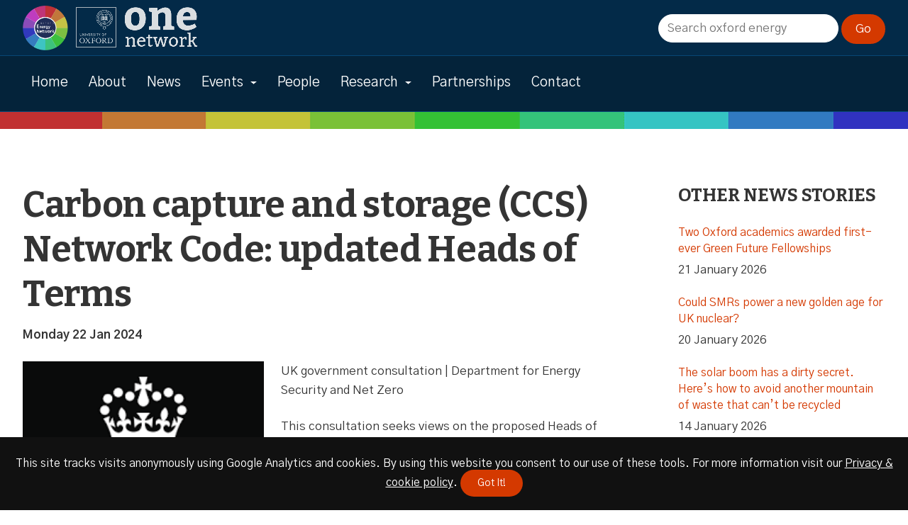

--- FILE ---
content_type: text/html; charset=UTF-8
request_url: https://www.energy.ox.ac.uk/news_items/carbon-capture-and-storage-ccs-network-code-updated-heads-of-terms/
body_size: 4407
content:
<!DOCTYPE html>
<html lang="en-GB">
  <head>
    <meta name="viewport" content="width=device-width, initial-scale=1.0">
    <meta http-equiv="X-UA-Compatible" content="ie=edge">
    <meta charset="UTF-8" />
    <meta name="description" content="Oxford is addressing the major technical, social, economic and policy  challenges of providing secure, affordable and sustainable energy for all. Work on different aspects of the energy challenge, which  must be addressed holistically, is linked up through the Oxford Energy Network.">
    <title>Carbon capture and storage (CCS) Network Code: updated Heads of Terms | Oxford Energy</title>
<meta name='robots' content='max-image-preview:large' />
<style id='wp-img-auto-sizes-contain-inline-css' type='text/css'>
img:is([sizes=auto i],[sizes^="auto," i]){contain-intrinsic-size:3000px 1500px}
/*# sourceURL=wp-img-auto-sizes-contain-inline-css */
</style>
<style id='classic-theme-styles-inline-css' type='text/css'>
/*! This file is auto-generated */
.wp-block-button__link{color:#fff;background-color:#32373c;border-radius:9999px;box-shadow:none;text-decoration:none;padding:calc(.667em + 2px) calc(1.333em + 2px);font-size:1.125em}.wp-block-file__button{background:#32373c;color:#fff;text-decoration:none}
/*# sourceURL=/wp-includes/css/classic-themes.min.css */
</style>
<link rel="canonical" href="https://www.energy.ox.ac.uk/news_items/carbon-capture-and-storage-ccs-network-code-updated-heads-of-terms/" />
    <!-- GOOGLE ANALYTICS -->
    <script async src="https://www.googletagmanager.com/gtag/js?id=G-E7YY5K804D"></script>
<script>
  window.dataLayer = window.dataLayer || [];
  function gtag(){dataLayer.push(arguments);}
  gtag('js', new Date());

  gtag('config', 'G-E7YY5K804D');
</script>    <!-- FONTS -->
    <link href="https://fonts.googleapis.com/css2?family=Gothic+A1:wght@400;700&display=swap" rel="stylesheet">
    <link href="https://fonts.googleapis.com/css2?family=Bitter:wght@700&display=swap" rel="stylesheet">
    <!-- CSS FILES -->
    <link rel="stylesheet" href="https://www.energy.ox.ac.uk/wp-content/themes/site_theme_v3/scss/css/styles.min.css?v=1.4" />
    <link rel="stylesheet" href="https://www.energy.ox.ac.uk/wp-content/themes/site_theme_v3/scss/css/slicknav.css">
    <!-- FAV ICON -->
    <link rel="shortcut icon" href="https://www.energy.ox.ac.uk/wp-content/themes/site_theme_v3/img/logos/favicon-32x32.png" type="image/x-icon" />
    <!--JS FILES-->
    <script src="https://www.energy.ox.ac.uk/wp-content/themes/site_theme_v3/js/lib/jquery-3.3.1.min.js"></script>
    <script type='text/javascript' src='https://www.energy.ox.ac.uk/wp-content/plugins/search-filter-pro/public/assets/js/search-filter-build.min.js?ver=2.4.5'></script>
    <script type='text/javascript' src='https://www.energy.ox.ac.uk/wp-content/plugins/search-filter-pro/public/assets/js/chosen.jquery.min.js?ver=2.4.5'></script>
  </head>
  <body class="wp-singular news_items-template-default single single-news_items postid-10922 wp-theme-site_theme_v3">
  <div id="wrapper">
    <div id="search_bar">
      <div class="p1">
        <div class="nav_logo"><a href="https://www.energy.ox.ac.uk"><img src="https://www.energy.ox.ac.uk/wp-content/themes/site_theme_v3/img/logos/oxford_energy_logo-min.png" alt="Oxford Energy Homepage"></a></div>
        <a class="one_logo" href="https://www.ox.ac.uk/one-network"><img src="https://www.energy.ox.ac.uk/wp-content/themes/site_theme_v3/img/logos/one_network_logo_trans-min.png" alt="Go to the One Network"></a>
        <form data-sf-form-id='8758' data-is-rtl='0' data-maintain-state='' data-results-url='https://www.energy.ox.ac.uk/?sfid=8758' data-ajax-form-url='https://www.energy.ox.ac.uk/?sfid=8758&amp;sf_action=get_data&amp;sf_data=form' data-display-result-method='archive' data-use-history-api='1' data-template-loaded='0' data-lang-code='' data-ajax='0' data-init-paged='1' data-auto-update='' action='https://www.energy.ox.ac.uk/?sfid=8758' method='post' class='searchandfilter' id='search-filter-form-8758' autocomplete='off' data-instance-count='1'><ul><li class="sf-field-search" data-sf-field-name="search" data-sf-field-type="search" data-sf-field-input-type="">		<label><span class="screen-reader-text">Search site</span><input placeholder="Search oxford energy" name="_sf_search[]" class="sf-input-text" type="text" value="" title="Search site"></label>		</li><li class="sf-field-submit" data-sf-field-name="submit" data-sf-field-type="submit" data-sf-field-input-type=""><input type="submit" name="_sf_submit" value="Go"></li></ul></form></div>
    </div>
    <header id="header">
      <div id="skipnav"><a href="#main_content">Skip to Content (Press Enter)</a></div>
      <nav id="main-nav" aria-label="Main navigation" class="site-navigation">
        <div class="p1 clear logo_con">
          <div class="menu-menu-1-container"><ul id="menu-menu-1" class="menu"><li id="menu-item-8343" class="menu-item menu-item-type-post_type menu-item-object-page menu-item-home menu-item-8343"><a href="https://www.energy.ox.ac.uk/">Home</a></li>
<li id="menu-item-8060" class="menu-item menu-item-type-post_type menu-item-object-page menu-item-8060"><a href="https://www.energy.ox.ac.uk/about/">About</a></li>
<li id="menu-item-306" class="menu-item menu-item-type-post_type menu-item-object-page menu-item-306"><a href="https://www.energy.ox.ac.uk/news/">News</a></li>
<li id="menu-item-8536" class="menu-item menu-item-type-post_type menu-item-object-page menu-item-has-children menu-item-8536"><a href="https://www.energy.ox.ac.uk/events/" aria-haspopup="true" aria-expanded="false">Events</a>
<ul class="sub-menu">
	<li id="menu-item-9878" class="menu-item menu-item-type-post_type menu-item-object-page menu-item-9878"><a href="https://www.energy.ox.ac.uk/events/">All events</a></li>
	<li id="menu-item-9879" class="menu-item menu-item-type-post_type menu-item-object-page menu-item-9879"><a href="https://www.energy.ox.ac.uk/events/reviews-and-slides/">Slides &#038; recordings</a></li>
	<li id="menu-item-9880" class="menu-item menu-item-type-post_type menu-item-object-page menu-item-9880"><a href="https://www.energy.ox.ac.uk/events/past-events/">Past events</a></li>
	<li id="menu-item-11837" class="menu-item menu-item-type-post_type menu-item-object-event menu-item-11837"><a href="https://www.energy.ox.ac.uk/events/event/13th-oxford-energy-day/">13th Oxford Energy Day</a></li>
	<li id="menu-item-11250" class="menu-item menu-item-type-post_type menu-item-object-event menu-item-11250"><a href="https://www.energy.ox.ac.uk/events/event/12th-oxford-energy-day/">12th Oxford Energy Day</a></li>
	<li id="menu-item-10667" class="menu-item menu-item-type-post_type menu-item-object-event menu-item-10667"><a href="https://www.energy.ox.ac.uk/events/event/11th-oxford-energy-day/">11th Oxford energy day</a></li>
	<li id="menu-item-10687" class="menu-item menu-item-type-post_type menu-item-object-event menu-item-10687"><a href="https://www.energy.ox.ac.uk/events/event/10th-oxford-energy-day-energy-and-net-zero-in-the-uk/">10th Oxford energy day</a></li>
</ul>
</li>
<li id="menu-item-21" class="menu-item menu-item-type-post_type menu-item-object-page menu-item-21"><a href="https://www.energy.ox.ac.uk/people/">People</a></li>
<li id="menu-item-8136" class="menu-item menu-item-type-post_type menu-item-object-page menu-item-has-children menu-item-8136"><a href="https://www.energy.ox.ac.uk/research/" aria-haspopup="true" aria-expanded="false">Research</a>
<ul class="sub-menu">
	<li id="menu-item-8265" class="menu-item menu-item-type-post_type menu-item-object-page menu-item-8265"><a href="https://www.energy.ox.ac.uk/research/">All research</a></li>
	<li id="menu-item-8137" class="menu-item menu-item-type-post_type menu-item-object-research menu-item-8137"><a href="https://www.energy.ox.ac.uk/research/bioenergy/">Bioenergy</a></li>
	<li id="menu-item-8159" class="menu-item menu-item-type-post_type menu-item-object-research menu-item-8159"><a href="https://www.energy.ox.ac.uk/research/demand-and-efficiency/">Demand and efficiency</a></li>
	<li id="menu-item-8156" class="menu-item menu-item-type-post_type menu-item-object-research menu-item-8156"><a href="https://www.energy.ox.ac.uk/research/emerging-economies/">Emerging economies</a></li>
	<li id="menu-item-8158" class="menu-item menu-item-type-post_type menu-item-object-research menu-item-8158"><a href="https://www.energy.ox.ac.uk/research/economics-policy-politics/">Economics, policy, politics</a></li>
	<li id="menu-item-8157" class="menu-item menu-item-type-post_type menu-item-object-research menu-item-8157"><a href="https://www.energy.ox.ac.uk/research/energy-networks/">Energy networks</a></li>
	<li id="menu-item-8155" class="menu-item menu-item-type-post_type menu-item-object-research menu-item-8155"><a href="https://www.energy.ox.ac.uk/research/earth-resources/">Earth resources</a></li>
	<li id="menu-item-8154" class="menu-item menu-item-type-post_type menu-item-object-research menu-item-8154"><a href="https://www.energy.ox.ac.uk/research/marine/">Wind and marine</a></li>
	<li id="menu-item-8153" class="menu-item menu-item-type-post_type menu-item-object-research menu-item-8153"><a href="https://www.energy.ox.ac.uk/research/nuclear/">Nuclear</a></li>
	<li id="menu-item-8152" class="menu-item menu-item-type-post_type menu-item-object-research menu-item-8152"><a href="https://www.energy.ox.ac.uk/research/solar/">Solar</a></li>
	<li id="menu-item-8151" class="menu-item menu-item-type-post_type menu-item-object-research menu-item-8151"><a href="https://www.energy.ox.ac.uk/research/storage/">Storage and vectors</a></li>
	<li id="menu-item-8149" class="menu-item menu-item-type-post_type menu-item-object-research menu-item-8149"><a href="https://www.energy.ox.ac.uk/research/teaching-and-training/">Teaching and training</a></li>
	<li id="menu-item-8150" class="menu-item menu-item-type-post_type menu-item-object-research menu-item-8150"><a href="https://www.energy.ox.ac.uk/research/transport/">Transport</a></li>
</ul>
</li>
<li id="menu-item-93" class="menu-item menu-item-type-post_type menu-item-object-page menu-item-93"><a href="https://www.energy.ox.ac.uk/partnerships/">Partnerships</a></li>
<li id="menu-item-8786" class="menu-item menu-item-type-post_type menu-item-object-page menu-item-8786"><a href="https://www.energy.ox.ac.uk/contact/">Contact</a></li>
</ul></div>        </div>
      </nav>
      <div class="p1 logo">
          <h1>News</h1>              </div>
      <div class="color_bar_bottom">&nbsp;</div>
    </header>
    <main id="main_content">  <div class="p1 clear single">
  <article id="single_article" class="clear">
    <div class="col1">
              <h2>Carbon capture and storage (CCS) Network Code: updated Heads of Terms</h2>
        <div class="article_date">Monday 22 Jan 2024</div>
                       <figure>
               <img alt="Alt text coming shortly" src="https://www.energy.ox.ac.uk/wp-content/uploads/2023/03/gov.uk-logo.png" />
                               </figure>
                  <p>UK government consultation | Department for Energy Security and Net Zero</p>
<p>This consultation seeks views on the proposed Heads of Terms for the Carbon capture and storage (CCS) Network Code, which is critical to the operation of carbon dioxide Transport and Storage Networks as it is the commercial interface between network users and operators.</p>
<p>The CCS Network Code will set out the various commercial, operational and technical arrangements that will govern the use of these networks. It will provide the framework for seeking a connection, commissioning, and operating, plus other arrangements including on governance, disputes, data management and liabilities.</p>
<p>The consultation is an important step forward in the development of this first of a kind product and the deployment of CCUS in the UK. <strong>Deadline: 16 February 2024</strong></p>
<p>Further details <a href="https://www.gov.uk/government/consultations/carbon-capture-and-storage-ccs-network-code-updated-heads-of-terms">here</a>.</p>
        
    </div>
    <div class="col2">
      <section id="other_articles">
        <h3>Other news stories</h3>
                                          <div>
                <a href="https://www.energy.ox.ac.uk/news_items/two-oxford-academics-awarded-first-ever-green-future-fellowships/">
                    <span>Two Oxford academics awarded first-ever Green Future Fellowships</span>
                 </a>
                 <div class="article_date">21 January 2026</div>
              </div>
                          <div>
                <a href="https://www.energy.ox.ac.uk/news_items/could-smrs-power-a-new-golden-age-for-uk-nuclear/">
                    <span>Could SMRs power a new golden age for UK nuclear?</span>
                 </a>
                 <div class="article_date">20 January 2026</div>
              </div>
                          <div>
                <a href="https://www.energy.ox.ac.uk/news_items/the-solar-boom-has-a-dirty-secret-heres-how-to-avoid-another-mountain-of-waste-that-cant-be-recycled/">
                    <span>The solar boom has a dirty secret. Here’s how to avoid another mountain of waste that can’t be recycled</span>
                 </a>
                 <div class="article_date">14 January 2026</div>
              </div>
                          <div>
                <a href="https://www.energy.ox.ac.uk/news_items/we-analysed-73000-articles-and-found-the-uk-media-is-divorcing-climate-change-from-net-zero/">
                    <span>We analysed 73,000 articles and found the UK media is divorcing ‘climate change’ from net zero</span>
                 </a>
                 <div class="article_date">7 January 2026</div>
              </div>
                        <a href="news" class="alt_button center">View all news stories</a>
              </section>
          </div>
  </article>
</div>
      </main>
    <!--- END MAIN -->
    <footer id="footer" role="contentinfo">
      <div  class="p1 clear">
        <div class="grid">
          <div class="cell">
            <section  id="contact_address">
              <h3>Contact</h3>
              <p><strong>Karen Parry<br />
</strong>Oxford Energy Network Co-ordinator</p>
<p>Environmental Change Institute<br />
Oxford University Centre for the Environment<br />
South Parks Road<br />
Oxford  OX1 3QY</p>
<p><strong>Tel:</strong> +44(0)1865 285181<br />
<strong>Email: </strong><a href="/cdn-cgi/l/email-protection#20494e464f605757570e454e455247590e4f580e41430e554b"><span class="__cf_email__" data-cfemail="1c75727a735c6b6b6b327972796e7b65327364327d7f326977">[email&#160;protected]</span></a></p>
            </section>
          </div>
          <div class="cell">
            <section>
              <h3>Privacy & accessibility</h3>
              <nav id="privacy-nav" aria-label="Privacy & accesibility navigation">
                <div class="menu-privacy-container"><ul id="menu-privacy" class="menu"><li id="menu-item-39" class="menu-item menu-item-type-post_type menu-item-object-page menu-item-39"><a href="https://www.energy.ox.ac.uk/privacy-cookie-policy/">Privacy &#038; cookie policy</a></li>
<li id="menu-item-51" class="menu-item menu-item-type-post_type menu-item-object-page menu-item-51"><a href="https://www.energy.ox.ac.uk/legal/">Legal</a></li>
<li id="menu-item-54" class="menu-item menu-item-type-post_type menu-item-object-page menu-item-54"><a href="https://www.energy.ox.ac.uk/disclaimer/">Disclaimer</a></li>
<li id="menu-item-8116" class="menu-item menu-item-type-post_type menu-item-object-page menu-item-8116"><a href="https://www.energy.ox.ac.uk/accessiblity/">Accessibility statement</a></li>
</ul></div>              </nav>
            </section>
          </div>
          <div class="cell">
            <section>
              <h3>Follow us on BlueSky</h3>
              <a href="https://bsky.app/profile/oxfordenergy.bsky.social">
                <img src="https://www.energy.ox.ac.uk/wp-content/themes/site_theme_v3/img/logos/bluesky_logo.png" alt="BlueSky page">
              </a>
            </section>
            <section id="site_logos">
              <h3>One Network</h3>
              <a class="one_logo" href="https://www.ox.ac.uk/one-network"><img src="https://www.energy.ox.ac.uk/wp-content/themes/site_theme_v3/img/logos/one_network_logo_trans-min.png" alt="Go to the One Network"></a>
            </section>
          </div>
        </div>
      </div>
      <div id="copyright" class="center">&copy; 2026 Oxford Energy | Site design by <a href="http://www.franklynjones.com">Dan Seddon at FranklynJones</a></div>
    </footer>
  </div><!-- END WRAPPER-->
  <script data-cfasync="false" src="/cdn-cgi/scripts/5c5dd728/cloudflare-static/email-decode.min.js"></script><script src="https://www.energy.ox.ac.uk/wp-content/themes/site_theme_v3/js/app.js?v=1.1"></script>
  <script src="https://www.energy.ox.ac.uk/wp-content/themes/site_theme_v3/js/lib/jquery.slicknav.min.js"></script>
  <script>
    var site_url = "https://www.energy.ox.ac.uk";
  </script>
  <script src="https://www.energy.ox.ac.uk/wp-content/themes/site_theme_v3/js/lib/cookiemessage.min.js"></script>
  <script type="text/javascript">
    $(document).ready(function(){
    	$('#menu-menu-1').slicknav(
        {
          prependTo:'#wrapper',
          easingOpen: "swing",
          allowParentLinks: false,
        }
      );
    });
  </script>
  </body>
</html>

--- FILE ---
content_type: application/javascript
request_url: https://www.energy.ox.ac.uk/wp-content/themes/site_theme_v3/js/app.js?v=1.1
body_size: 1248
content:
(function() {
  //////////// ABOUT US PAGE //////////////////////////////////////
  $('#email_list').on('click', function() {
    var list_url =  $( "#oe_list_select option:selected" ).val();
    window.location.href = list_url;
  });
  // Event switching.
  $('#event_type_sel').on('click', function() {
    var event_url =  $( "#event_type option:selected" ).val();
    window.location.href = event_url;
  });
  $('a[href^="#"]').on('click', function(event) {

      var target = $(this.getAttribute('href'));

      if( target.length ) {
          event.preventDefault();
          $('html, body').stop().animate({
              scrollTop: target.offset().top -140
          }, 1000);
      }

  });

  //////////// ACCESSIBLE DROP DOWN MENUS //////////////////////////////////////
  var $allMenus = $(".menu-item-has-children");
    var $allToggles = $allMenus.find('> a');
    var $allTopLinks = $(".nav > li > a");
    var hoverTimer, blurTimer,
        delay = 500;

    // Reusable functions
    function openMenu($current) {
      $allToggles.attr("aria-expanded", "false");
      $current.attr("aria-expanded", "true");
    }

    function closeMenu($current) {
      $current.attr("aria-expanded", "false");
    }

    function focusSubmenu($current) {
      $current.on("transitionend", function() {
        if ($current.css("visibility") === "visible") {
          $current.find("li:first-child a").focus();
          $current.off("transitionend");
        }
      });
    }

    // Add aria roles
    $(".menu-item.active > a").attr("aria-current", "page");
    $allToggles.attr({
      "aria-haspopup": "true",
      "aria-expanded": "false",
      "role": "button"
    });

    // Open menu on hover
    $allMenus.on("mouseenter", function(e) {
      openMenu($(this).find("[aria-expanded]"));
      clearTimeout(hoverTimer);
    });

    // Close menu after a short delay
    $allMenus.on("mouseleave", function() {
      var $element = $(this).find("[aria-expanded]");
      hoverTimer = setTimeout(function() {
        closeMenu($element);
      }, delay);
    });

    // Toggle menu on click, tap, or focus + enter/space
    $allToggles
      .on("click touchstart", function(e) {
        var $this = $(this);
        var $submenu = $this.next(".sub-menu");
        if ($this.attr("aria-expanded") === "true") closeMenu($this);
        else openMenu($this);
        focusSubmenu($submenu);
        e.preventDefault();
      })
      .on("keyup", function(e) {
        if (e.keyCode === 32) {
          openMenu($(this));
          focusSubmenu($(this).next(".sub-menu"));
        }
      });

    // Close menu when refocusing on top-level links
    $allTopLinks.on("focus", function() {
      closeMenu($allToggles);
    });

    // Close menu on esc and focus loss
    $(".site-navigation").on("keyup", function(e) {
      if (e.keyCode === 27) closeMenu($allToggles);
    });

    // Close menu if focus isn't inside site navigation
    $('.sub-menu').on('focusout', function(){
      // There's a delay between focusout and re-focus
      setTimeout( function() {
        var $focused = $(document.activeElement);
        if($focused.closest('.site-navigation').length === 0 ) {
          closeMenu($allToggles);
        }
      }, 1);
    });

  ///////////// HIGHLIGHT OXFORD EVENTS & COLLOQUIA MENU ITEM BASED ON PAGE ////////////////

 var event_page = window.location.pathname;

  if(event_page.includes("oxford-events")) {
      $('.inner_search ul li a').removeClass('highlight');
      $('.inner_search ul li a.ox_events').addClass('highlight');
    }
    else {
      $('.inner_search ul li a').removeClass('highlight');
      $('.inner_search ul li a.all_events').addClass('highlight');
    }


  $('.inner_search ul li a').on('click',function(e){
      $('.inner_search ul li a').removeClass('highlight');
      $(this).addClass('highlight');
  });
    if (window.location.search.indexOf('_sft_event_type=colloquia') > -1) {
      $('.inner_search ul li a').removeClass('highlight');
      $('.inner_search ul li a.colloquia').addClass('highlight');
    }
    else {

    }

    $('a[href^="#"]').on('click', function(event) {

        var target = $(this.getAttribute('href'));

        if( target.length ) {
            event.preventDefault();
            $('html, body').stop().animate({
                scrollTop: target.offset().top -96
            }, 1500);
        }

    });

  ///////////////////// SCROLLING THE CONFERENCE BANNER IMAGE ///////////////////
  // var small_screen = window.innerWidth <= 768;
  //
  // // When the user scrolls down 20px from the top of the document, show the button
  // window.onscroll = function () {
  //   if (!small_screen) scrollFunction();
  // };
  //
  // function scrollFunction() {
  // if (document.getElementById("con_banner")) {
  //
  //   var scrollTop = window.scrollY;
  //   var imgPos = -1.4 * (scrollTop / 8) + "px";
  //   document.getElementById("con_banner").style.backgroundPosition = "50% " + imgPos;
  // }
  // }

}());


--- FILE ---
content_type: application/javascript
request_url: https://www.energy.ox.ac.uk/wp-content/themes/site_theme_v3/js/lib/cookiemessage.min.js
body_size: 457
content:
var settings={};function ready(){"true"!=getCookie(settings.cookieName)&&$(document).ready(function(){cookieMessageGenerate()})}function setCookie(o,e,t){var n=new Date;n.setDate(n.getDate()+t);var s=escape(e)+(null==t?"":"; expires="+n.toUTCString());document.cookie=o+"="+s}function getCookie(o){var e,t,n,s=document.cookie.split(";");for(e=0;e<s.length;e++)if(t=s[e].substr(0,s[e].indexOf("=")),n=s[e].substr(s[e].indexOf("=")+1),(t=t.replace(/^\s+|\s+$/g,""))==o)return unescape(n)}function cookieMessageGenerate(){var o='<div id="cookie-msg"><span class="msg">'+settings.mainMessage+'<a href="" class="btn-aceptar">'+settings.acceptButton+"</a></span></div>";$("body").append(o),$("#cookie-msg").css({position:"fixed",bottom:"0",width:"100%","text-align":"center",padding:"30px 50px","background-color":settings.backgroundColor,color:settings.fontColor,"font-size":settings.fontSize}),$("#cookie-msg a").css({color:settings.linkFontColor,"text-decoration":"underline"}),$("#cookie-msg a.btn-aceptar").css({padding:"12px 24px 12px 24px","border-radius":"30px","background-color":settings.btnBackgroundColor,color:settings.btnFontColor,"font-size":settings.btnFontSize,"text-decoration":"none"}),$("#cookie-msg a.btn-aceptar").on("click",function(){setCookie(settings.cookieName,!0,settings.expirationDays);return $("#cookie-msg").remove(),!1})}$.cookieMessage=function(o){settings=$.extend({},{mainMessage:"",acceptButton:"Accept",expirationDays:20,backgroundColor:"#222",fontSize:"16px",fontColor:"white",btnBackgroundColor:"#d43900",btnFontSize:"14px",btnFontColor:"white",linkFontColor:"#fff",cookieName:"cookieMessage"},o),ready()},$.cookieMessage({mainMessage:'This site tracks visits anonymously using Google Analytics and cookies. By using this website you consent to our use of these tools. For more information visit our <a href="'+site_url+'/privacy-cookie-policy">Privacy & cookie policy</a>. ',acceptButton:"Got It!",fontSize:"16px",backgroundColor:"#111"});
